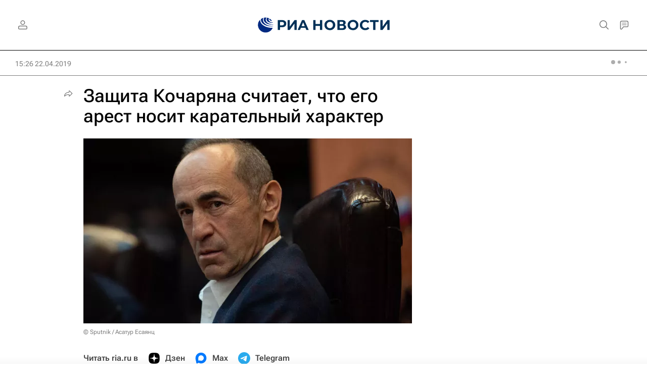

--- FILE ---
content_type: text/html
request_url: https://tns-counter.ru/nc01a**R%3Eundefined*rian_ru/ru/UTF-8/tmsec=rian_ru/374502775***
body_size: -71
content:
3581792E69641EF5X1768169205:3581792E69641EF5X1768169205